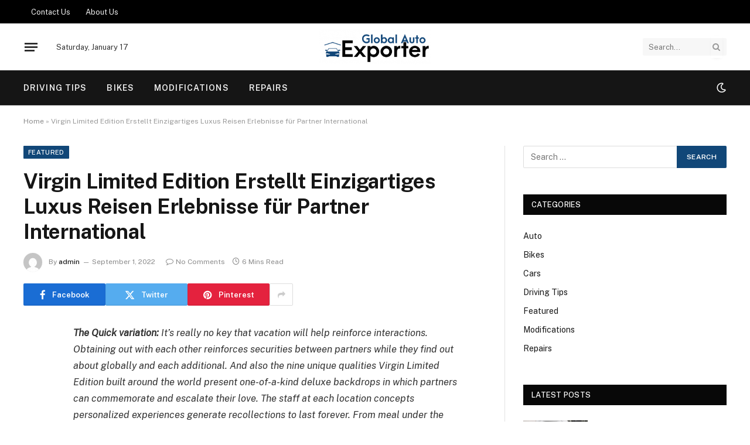

--- FILE ---
content_type: text/html; charset=UTF-8
request_url: https://www.globalautoexporter.com/virgin-limited-edition-erstellt-einzigartiges-luxus-reisen-erlebnisse-fur-partner-international/
body_size: 17536
content:

<!DOCTYPE html>
<html lang="en-US" class="s-light site-s-light">

<head>

	<meta charset="UTF-8" />
	<meta name="viewport" content="width=device-width, initial-scale=1" />
	<meta name='robots' content='index, follow, max-image-preview:large, max-snippet:-1, max-video-preview:-1' />

	<!-- This site is optimized with the Yoast SEO plugin v26.7 - https://yoast.com/wordpress/plugins/seo/ -->
	<title>Virgin Limited Edition Erstellt Einzigartiges Luxus Reisen Erlebnisse für Partner International - Global Auto Exporter</title><link rel="preload" as="font" href="https://www.globalautoexporter.com/wp-content/themes/smart-mag/css/icons/fonts/ts-icons.woff2?v3.2" type="font/woff2" crossorigin="anonymous" />
	<link rel="canonical" href="https://www.globalautoexporter.com/virgin-limited-edition-erstellt-einzigartiges-luxus-reisen-erlebnisse-fur-partner-international/" />
	<meta property="og:locale" content="en_US" />
	<meta property="og:type" content="article" />
	<meta property="og:title" content="Virgin Limited Edition Erstellt Einzigartiges Luxus Reisen Erlebnisse für Partner International - Global Auto Exporter" />
	<meta property="og:description" content="The Quick variation: It&#8217;s really no key that vacation will help reinforce interactions. Obtaining out with each other reinforces securities between partners while they find out about globally and each additional. And also the nine unique qualities Virgin Limited Edition built around the world present one-of-a-kind deluxe backdrops in which partners can commemorate and escalate" />
	<meta property="og:url" content="https://www.globalautoexporter.com/virgin-limited-edition-erstellt-einzigartiges-luxus-reisen-erlebnisse-fur-partner-international/" />
	<meta property="og:site_name" content="Global Auto Exporter" />
	<meta property="article:published_time" content="2022-09-01T15:54:38+00:00" />
	<meta name="author" content="admin" />
	<meta name="twitter:card" content="summary_large_image" />
	<meta name="twitter:label1" content="Written by" />
	<meta name="twitter:data1" content="admin" />
	<meta name="twitter:label2" content="Est. reading time" />
	<meta name="twitter:data2" content="6 minutes" />
	<script type="application/ld+json" class="yoast-schema-graph">{"@context":"https://schema.org","@graph":[{"@type":"Article","@id":"https://www.globalautoexporter.com/virgin-limited-edition-erstellt-einzigartiges-luxus-reisen-erlebnisse-fur-partner-international/#article","isPartOf":{"@id":"https://www.globalautoexporter.com/virgin-limited-edition-erstellt-einzigartiges-luxus-reisen-erlebnisse-fur-partner-international/"},"author":{"name":"admin","@id":"https://www.globalautoexporter.com/#/schema/person/3a0b1fd891ede8b1e35f5356b7c3dabf"},"headline":"Virgin Limited Edition Erstellt Einzigartiges Luxus Reisen Erlebnisse für Partner International","datePublished":"2022-09-01T15:54:38+00:00","mainEntityOfPage":{"@id":"https://www.globalautoexporter.com/virgin-limited-edition-erstellt-einzigartiges-luxus-reisen-erlebnisse-fur-partner-international/"},"wordCount":1171,"publisher":{"@id":"https://www.globalautoexporter.com/#organization"},"articleSection":["Featured"],"inLanguage":"en-US"},{"@type":"WebPage","@id":"https://www.globalautoexporter.com/virgin-limited-edition-erstellt-einzigartiges-luxus-reisen-erlebnisse-fur-partner-international/","url":"https://www.globalautoexporter.com/virgin-limited-edition-erstellt-einzigartiges-luxus-reisen-erlebnisse-fur-partner-international/","name":"Virgin Limited Edition Erstellt Einzigartiges Luxus Reisen Erlebnisse für Partner International - Global Auto Exporter","isPartOf":{"@id":"https://www.globalautoexporter.com/#website"},"datePublished":"2022-09-01T15:54:38+00:00","breadcrumb":{"@id":"https://www.globalautoexporter.com/virgin-limited-edition-erstellt-einzigartiges-luxus-reisen-erlebnisse-fur-partner-international/#breadcrumb"},"inLanguage":"en-US","potentialAction":[{"@type":"ReadAction","target":["https://www.globalautoexporter.com/virgin-limited-edition-erstellt-einzigartiges-luxus-reisen-erlebnisse-fur-partner-international/"]}]},{"@type":"BreadcrumbList","@id":"https://www.globalautoexporter.com/virgin-limited-edition-erstellt-einzigartiges-luxus-reisen-erlebnisse-fur-partner-international/#breadcrumb","itemListElement":[{"@type":"ListItem","position":1,"name":"Home","item":"https://www.globalautoexporter.com/"},{"@type":"ListItem","position":2,"name":"Virgin Limited Edition Erstellt Einzigartiges Luxus Reisen Erlebnisse für Partner International"}]},{"@type":"WebSite","@id":"https://www.globalautoexporter.com/#website","url":"https://www.globalautoexporter.com/","name":"Global Auto Exporter","description":"Auto Blog","publisher":{"@id":"https://www.globalautoexporter.com/#organization"},"potentialAction":[{"@type":"SearchAction","target":{"@type":"EntryPoint","urlTemplate":"https://www.globalautoexporter.com/?s={search_term_string}"},"query-input":{"@type":"PropertyValueSpecification","valueRequired":true,"valueName":"search_term_string"}}],"inLanguage":"en-US"},{"@type":"Organization","@id":"https://www.globalautoexporter.com/#organization","name":"Global Auto Exporter","url":"https://www.globalautoexporter.com/","logo":{"@type":"ImageObject","inLanguage":"en-US","@id":"https://www.globalautoexporter.com/#/schema/logo/image/","url":"https://www.globalautoexporter.com/wp-content/uploads/2022/05/cropped-global-auto-exporter-e1652860497632.png","contentUrl":"https://www.globalautoexporter.com/wp-content/uploads/2022/05/cropped-global-auto-exporter-e1652860497632.png","width":286,"height":89,"caption":"Global Auto Exporter"},"image":{"@id":"https://www.globalautoexporter.com/#/schema/logo/image/"}},{"@type":"Person","@id":"https://www.globalautoexporter.com/#/schema/person/3a0b1fd891ede8b1e35f5356b7c3dabf","name":"admin","image":{"@type":"ImageObject","inLanguage":"en-US","@id":"https://www.globalautoexporter.com/#/schema/person/image/","url":"https://secure.gravatar.com/avatar/f0603d002dafab1de4ebf4f9854b8ec1dc05466c94595e3dcdcca544f4fe6e40?s=96&d=mm&r=g","contentUrl":"https://secure.gravatar.com/avatar/f0603d002dafab1de4ebf4f9854b8ec1dc05466c94595e3dcdcca544f4fe6e40?s=96&d=mm&r=g","caption":"admin"},"sameAs":["https://www.globalautoexporter.com"],"url":"https://www.globalautoexporter.com/author/admin/"}]}</script>
	<!-- / Yoast SEO plugin. -->


<link rel='dns-prefetch' href='//fonts.googleapis.com' />
<link rel="alternate" type="application/rss+xml" title="Global Auto Exporter &raquo; Feed" href="https://www.globalautoexporter.com/feed/" />
<link rel="alternate" type="application/rss+xml" title="Global Auto Exporter &raquo; Comments Feed" href="https://www.globalautoexporter.com/comments/feed/" />
<link rel="alternate" title="oEmbed (JSON)" type="application/json+oembed" href="https://www.globalautoexporter.com/wp-json/oembed/1.0/embed?url=https%3A%2F%2Fwww.globalautoexporter.com%2Fvirgin-limited-edition-erstellt-einzigartiges-luxus-reisen-erlebnisse-fur-partner-international%2F" />
<link rel="alternate" title="oEmbed (XML)" type="text/xml+oembed" href="https://www.globalautoexporter.com/wp-json/oembed/1.0/embed?url=https%3A%2F%2Fwww.globalautoexporter.com%2Fvirgin-limited-edition-erstellt-einzigartiges-luxus-reisen-erlebnisse-fur-partner-international%2F&#038;format=xml" />
<style id='wp-img-auto-sizes-contain-inline-css' type='text/css'>
img:is([sizes=auto i],[sizes^="auto," i]){contain-intrinsic-size:3000px 1500px}
/*# sourceURL=wp-img-auto-sizes-contain-inline-css */
</style>

<style id='wp-emoji-styles-inline-css' type='text/css'>

	img.wp-smiley, img.emoji {
		display: inline !important;
		border: none !important;
		box-shadow: none !important;
		height: 1em !important;
		width: 1em !important;
		margin: 0 0.07em !important;
		vertical-align: -0.1em !important;
		background: none !important;
		padding: 0 !important;
	}
/*# sourceURL=wp-emoji-styles-inline-css */
</style>
<link rel='stylesheet' id='wp-block-library-css' href='https://www.globalautoexporter.com/wp-includes/css/dist/block-library/style.min.css?ver=6.9' type='text/css' media='all' />
<style id='classic-theme-styles-inline-css' type='text/css'>
/*! This file is auto-generated */
.wp-block-button__link{color:#fff;background-color:#32373c;border-radius:9999px;box-shadow:none;text-decoration:none;padding:calc(.667em + 2px) calc(1.333em + 2px);font-size:1.125em}.wp-block-file__button{background:#32373c;color:#fff;text-decoration:none}
/*# sourceURL=/wp-includes/css/classic-themes.min.css */
</style>
<style id='global-styles-inline-css' type='text/css'>
:root{--wp--preset--aspect-ratio--square: 1;--wp--preset--aspect-ratio--4-3: 4/3;--wp--preset--aspect-ratio--3-4: 3/4;--wp--preset--aspect-ratio--3-2: 3/2;--wp--preset--aspect-ratio--2-3: 2/3;--wp--preset--aspect-ratio--16-9: 16/9;--wp--preset--aspect-ratio--9-16: 9/16;--wp--preset--color--black: #000000;--wp--preset--color--cyan-bluish-gray: #abb8c3;--wp--preset--color--white: #ffffff;--wp--preset--color--pale-pink: #f78da7;--wp--preset--color--vivid-red: #cf2e2e;--wp--preset--color--luminous-vivid-orange: #ff6900;--wp--preset--color--luminous-vivid-amber: #fcb900;--wp--preset--color--light-green-cyan: #7bdcb5;--wp--preset--color--vivid-green-cyan: #00d084;--wp--preset--color--pale-cyan-blue: #8ed1fc;--wp--preset--color--vivid-cyan-blue: #0693e3;--wp--preset--color--vivid-purple: #9b51e0;--wp--preset--gradient--vivid-cyan-blue-to-vivid-purple: linear-gradient(135deg,rgb(6,147,227) 0%,rgb(155,81,224) 100%);--wp--preset--gradient--light-green-cyan-to-vivid-green-cyan: linear-gradient(135deg,rgb(122,220,180) 0%,rgb(0,208,130) 100%);--wp--preset--gradient--luminous-vivid-amber-to-luminous-vivid-orange: linear-gradient(135deg,rgb(252,185,0) 0%,rgb(255,105,0) 100%);--wp--preset--gradient--luminous-vivid-orange-to-vivid-red: linear-gradient(135deg,rgb(255,105,0) 0%,rgb(207,46,46) 100%);--wp--preset--gradient--very-light-gray-to-cyan-bluish-gray: linear-gradient(135deg,rgb(238,238,238) 0%,rgb(169,184,195) 100%);--wp--preset--gradient--cool-to-warm-spectrum: linear-gradient(135deg,rgb(74,234,220) 0%,rgb(151,120,209) 20%,rgb(207,42,186) 40%,rgb(238,44,130) 60%,rgb(251,105,98) 80%,rgb(254,248,76) 100%);--wp--preset--gradient--blush-light-purple: linear-gradient(135deg,rgb(255,206,236) 0%,rgb(152,150,240) 100%);--wp--preset--gradient--blush-bordeaux: linear-gradient(135deg,rgb(254,205,165) 0%,rgb(254,45,45) 50%,rgb(107,0,62) 100%);--wp--preset--gradient--luminous-dusk: linear-gradient(135deg,rgb(255,203,112) 0%,rgb(199,81,192) 50%,rgb(65,88,208) 100%);--wp--preset--gradient--pale-ocean: linear-gradient(135deg,rgb(255,245,203) 0%,rgb(182,227,212) 50%,rgb(51,167,181) 100%);--wp--preset--gradient--electric-grass: linear-gradient(135deg,rgb(202,248,128) 0%,rgb(113,206,126) 100%);--wp--preset--gradient--midnight: linear-gradient(135deg,rgb(2,3,129) 0%,rgb(40,116,252) 100%);--wp--preset--font-size--small: 13px;--wp--preset--font-size--medium: 20px;--wp--preset--font-size--large: 36px;--wp--preset--font-size--x-large: 42px;--wp--preset--spacing--20: 0.44rem;--wp--preset--spacing--30: 0.67rem;--wp--preset--spacing--40: 1rem;--wp--preset--spacing--50: 1.5rem;--wp--preset--spacing--60: 2.25rem;--wp--preset--spacing--70: 3.38rem;--wp--preset--spacing--80: 5.06rem;--wp--preset--shadow--natural: 6px 6px 9px rgba(0, 0, 0, 0.2);--wp--preset--shadow--deep: 12px 12px 50px rgba(0, 0, 0, 0.4);--wp--preset--shadow--sharp: 6px 6px 0px rgba(0, 0, 0, 0.2);--wp--preset--shadow--outlined: 6px 6px 0px -3px rgb(255, 255, 255), 6px 6px rgb(0, 0, 0);--wp--preset--shadow--crisp: 6px 6px 0px rgb(0, 0, 0);}:where(.is-layout-flex){gap: 0.5em;}:where(.is-layout-grid){gap: 0.5em;}body .is-layout-flex{display: flex;}.is-layout-flex{flex-wrap: wrap;align-items: center;}.is-layout-flex > :is(*, div){margin: 0;}body .is-layout-grid{display: grid;}.is-layout-grid > :is(*, div){margin: 0;}:where(.wp-block-columns.is-layout-flex){gap: 2em;}:where(.wp-block-columns.is-layout-grid){gap: 2em;}:where(.wp-block-post-template.is-layout-flex){gap: 1.25em;}:where(.wp-block-post-template.is-layout-grid){gap: 1.25em;}.has-black-color{color: var(--wp--preset--color--black) !important;}.has-cyan-bluish-gray-color{color: var(--wp--preset--color--cyan-bluish-gray) !important;}.has-white-color{color: var(--wp--preset--color--white) !important;}.has-pale-pink-color{color: var(--wp--preset--color--pale-pink) !important;}.has-vivid-red-color{color: var(--wp--preset--color--vivid-red) !important;}.has-luminous-vivid-orange-color{color: var(--wp--preset--color--luminous-vivid-orange) !important;}.has-luminous-vivid-amber-color{color: var(--wp--preset--color--luminous-vivid-amber) !important;}.has-light-green-cyan-color{color: var(--wp--preset--color--light-green-cyan) !important;}.has-vivid-green-cyan-color{color: var(--wp--preset--color--vivid-green-cyan) !important;}.has-pale-cyan-blue-color{color: var(--wp--preset--color--pale-cyan-blue) !important;}.has-vivid-cyan-blue-color{color: var(--wp--preset--color--vivid-cyan-blue) !important;}.has-vivid-purple-color{color: var(--wp--preset--color--vivid-purple) !important;}.has-black-background-color{background-color: var(--wp--preset--color--black) !important;}.has-cyan-bluish-gray-background-color{background-color: var(--wp--preset--color--cyan-bluish-gray) !important;}.has-white-background-color{background-color: var(--wp--preset--color--white) !important;}.has-pale-pink-background-color{background-color: var(--wp--preset--color--pale-pink) !important;}.has-vivid-red-background-color{background-color: var(--wp--preset--color--vivid-red) !important;}.has-luminous-vivid-orange-background-color{background-color: var(--wp--preset--color--luminous-vivid-orange) !important;}.has-luminous-vivid-amber-background-color{background-color: var(--wp--preset--color--luminous-vivid-amber) !important;}.has-light-green-cyan-background-color{background-color: var(--wp--preset--color--light-green-cyan) !important;}.has-vivid-green-cyan-background-color{background-color: var(--wp--preset--color--vivid-green-cyan) !important;}.has-pale-cyan-blue-background-color{background-color: var(--wp--preset--color--pale-cyan-blue) !important;}.has-vivid-cyan-blue-background-color{background-color: var(--wp--preset--color--vivid-cyan-blue) !important;}.has-vivid-purple-background-color{background-color: var(--wp--preset--color--vivid-purple) !important;}.has-black-border-color{border-color: var(--wp--preset--color--black) !important;}.has-cyan-bluish-gray-border-color{border-color: var(--wp--preset--color--cyan-bluish-gray) !important;}.has-white-border-color{border-color: var(--wp--preset--color--white) !important;}.has-pale-pink-border-color{border-color: var(--wp--preset--color--pale-pink) !important;}.has-vivid-red-border-color{border-color: var(--wp--preset--color--vivid-red) !important;}.has-luminous-vivid-orange-border-color{border-color: var(--wp--preset--color--luminous-vivid-orange) !important;}.has-luminous-vivid-amber-border-color{border-color: var(--wp--preset--color--luminous-vivid-amber) !important;}.has-light-green-cyan-border-color{border-color: var(--wp--preset--color--light-green-cyan) !important;}.has-vivid-green-cyan-border-color{border-color: var(--wp--preset--color--vivid-green-cyan) !important;}.has-pale-cyan-blue-border-color{border-color: var(--wp--preset--color--pale-cyan-blue) !important;}.has-vivid-cyan-blue-border-color{border-color: var(--wp--preset--color--vivid-cyan-blue) !important;}.has-vivid-purple-border-color{border-color: var(--wp--preset--color--vivid-purple) !important;}.has-vivid-cyan-blue-to-vivid-purple-gradient-background{background: var(--wp--preset--gradient--vivid-cyan-blue-to-vivid-purple) !important;}.has-light-green-cyan-to-vivid-green-cyan-gradient-background{background: var(--wp--preset--gradient--light-green-cyan-to-vivid-green-cyan) !important;}.has-luminous-vivid-amber-to-luminous-vivid-orange-gradient-background{background: var(--wp--preset--gradient--luminous-vivid-amber-to-luminous-vivid-orange) !important;}.has-luminous-vivid-orange-to-vivid-red-gradient-background{background: var(--wp--preset--gradient--luminous-vivid-orange-to-vivid-red) !important;}.has-very-light-gray-to-cyan-bluish-gray-gradient-background{background: var(--wp--preset--gradient--very-light-gray-to-cyan-bluish-gray) !important;}.has-cool-to-warm-spectrum-gradient-background{background: var(--wp--preset--gradient--cool-to-warm-spectrum) !important;}.has-blush-light-purple-gradient-background{background: var(--wp--preset--gradient--blush-light-purple) !important;}.has-blush-bordeaux-gradient-background{background: var(--wp--preset--gradient--blush-bordeaux) !important;}.has-luminous-dusk-gradient-background{background: var(--wp--preset--gradient--luminous-dusk) !important;}.has-pale-ocean-gradient-background{background: var(--wp--preset--gradient--pale-ocean) !important;}.has-electric-grass-gradient-background{background: var(--wp--preset--gradient--electric-grass) !important;}.has-midnight-gradient-background{background: var(--wp--preset--gradient--midnight) !important;}.has-small-font-size{font-size: var(--wp--preset--font-size--small) !important;}.has-medium-font-size{font-size: var(--wp--preset--font-size--medium) !important;}.has-large-font-size{font-size: var(--wp--preset--font-size--large) !important;}.has-x-large-font-size{font-size: var(--wp--preset--font-size--x-large) !important;}
:where(.wp-block-post-template.is-layout-flex){gap: 1.25em;}:where(.wp-block-post-template.is-layout-grid){gap: 1.25em;}
:where(.wp-block-term-template.is-layout-flex){gap: 1.25em;}:where(.wp-block-term-template.is-layout-grid){gap: 1.25em;}
:where(.wp-block-columns.is-layout-flex){gap: 2em;}:where(.wp-block-columns.is-layout-grid){gap: 2em;}
:root :where(.wp-block-pullquote){font-size: 1.5em;line-height: 1.6;}
/*# sourceURL=global-styles-inline-css */
</style>
<link rel='stylesheet' id='smartmag-core-css' href='https://www.globalautoexporter.com/wp-content/themes/smart-mag/style.css?ver=10.3.2' type='text/css' media='all' />
<style id='smartmag-core-inline-css' type='text/css'>
:root { --c-main: #114778;
--c-main-rgb: 17,71,120; }
.smart-head-main .smart-head-mid { --head-h: 80px; }
.navigation-main { margin-left: calc(-1 * var(--nav-items-space)); }
.smart-head-main .spc-social { --spc-social-fs: 16px; --spc-social-size: 32px; }
.smart-head-main .scheme-switcher a { color: #ffffff; }
.smart-head-main .offcanvas-toggle { transform: scale(0.85); --item-mr: 30px; }
.smart-head .ts-button1 { background-color: var(--c-main); border-radius: 4px; height: 30px; line-height: 30px; }
.smart-head .ts-button2 { background-color: #303030; border-radius: 4px; height: 30px; line-height: 30px; }
.smart-head .ts-button3 { font-size: 12px; letter-spacing: 0.04em; border-radius: 4px; height: 32px; line-height: 32px; }


/*# sourceURL=smartmag-core-inline-css */
</style>
<link rel='stylesheet' id='smartmag-fonts-css' href='https://fonts.googleapis.com/css?family=Public+Sans%3A400%2C400i%2C500%2C600%2C700' type='text/css' media='all' />
<link rel='stylesheet' id='smartmag-magnific-popup-css' href='https://www.globalautoexporter.com/wp-content/themes/smart-mag/css/lightbox.css?ver=10.3.2' type='text/css' media='all' />
<link rel='stylesheet' id='smartmag-icons-css' href='https://www.globalautoexporter.com/wp-content/themes/smart-mag/css/icons/icons.css?ver=10.3.2' type='text/css' media='all' />
<script type="text/javascript" id="smartmag-lazy-inline-js-after">
/* <![CDATA[ */
/**
 * @copyright ThemeSphere
 * @preserve
 */
var BunyadLazy={};BunyadLazy.load=function(){function a(e,n){var t={};e.dataset.bgset&&e.dataset.sizes?(t.sizes=e.dataset.sizes,t.srcset=e.dataset.bgset):t.src=e.dataset.bgsrc,function(t){var a=t.dataset.ratio;if(0<a){const e=t.parentElement;if(e.classList.contains("media-ratio")){const n=e.style;n.getPropertyValue("--a-ratio")||(n.paddingBottom=100/a+"%")}}}(e);var a,o=document.createElement("img");for(a in o.onload=function(){var t="url('"+(o.currentSrc||o.src)+"')",a=e.style;a.backgroundImage!==t&&requestAnimationFrame(()=>{a.backgroundImage=t,n&&n()}),o.onload=null,o.onerror=null,o=null},o.onerror=o.onload,t)o.setAttribute(a,t[a]);o&&o.complete&&0<o.naturalWidth&&o.onload&&o.onload()}function e(t){t.dataset.loaded||a(t,()=>{document.dispatchEvent(new Event("lazyloaded")),t.dataset.loaded=1})}function n(t){"complete"===document.readyState?t():window.addEventListener("load",t)}return{initEarly:function(){var t,a=()=>{document.querySelectorAll(".img.bg-cover:not(.lazyload)").forEach(e)};"complete"!==document.readyState?(t=setInterval(a,150),n(()=>{a(),clearInterval(t)})):a()},callOnLoad:n,initBgImages:function(t){t&&n(()=>{document.querySelectorAll(".img.bg-cover").forEach(e)})},bgLoad:a}}(),BunyadLazy.load.initEarly();
//# sourceURL=smartmag-lazy-inline-js-after
/* ]]> */
</script>
<script type="text/javascript" src="https://www.globalautoexporter.com/wp-includes/js/jquery/jquery.min.js?ver=3.7.1" id="jquery-core-js"></script>
<script type="text/javascript" src="https://www.globalautoexporter.com/wp-includes/js/jquery/jquery-migrate.min.js?ver=3.4.1" id="jquery-migrate-js"></script>
<link rel="https://api.w.org/" href="https://www.globalautoexporter.com/wp-json/" /><link rel="alternate" title="JSON" type="application/json" href="https://www.globalautoexporter.com/wp-json/wp/v2/posts/150" /><link rel="EditURI" type="application/rsd+xml" title="RSD" href="https://www.globalautoexporter.com/xmlrpc.php?rsd" />
<meta name="generator" content="WordPress 6.9" />
<link rel='shortlink' href='https://www.globalautoexporter.com/?p=150' />

		<script>
		var BunyadSchemeKey = 'bunyad-scheme';
		(() => {
			const d = document.documentElement;
			const c = d.classList;
			var scheme = localStorage.getItem(BunyadSchemeKey);
			
			if (scheme) {
				d.dataset.origClass = c;
				scheme === 'dark' ? c.remove('s-light', 'site-s-light') : c.remove('s-dark', 'site-s-dark');
				c.add('site-s-' + scheme, 's-' + scheme);
			}
		})();
		</script>
		<meta name="generator" content="Elementor 3.34.0; features: e_font_icon_svg, additional_custom_breakpoints; settings: css_print_method-external, google_font-enabled, font_display-swap">
			<style>
				.e-con.e-parent:nth-of-type(n+4):not(.e-lazyloaded):not(.e-no-lazyload),
				.e-con.e-parent:nth-of-type(n+4):not(.e-lazyloaded):not(.e-no-lazyload) * {
					background-image: none !important;
				}
				@media screen and (max-height: 1024px) {
					.e-con.e-parent:nth-of-type(n+3):not(.e-lazyloaded):not(.e-no-lazyload),
					.e-con.e-parent:nth-of-type(n+3):not(.e-lazyloaded):not(.e-no-lazyload) * {
						background-image: none !important;
					}
				}
				@media screen and (max-height: 640px) {
					.e-con.e-parent:nth-of-type(n+2):not(.e-lazyloaded):not(.e-no-lazyload),
					.e-con.e-parent:nth-of-type(n+2):not(.e-lazyloaded):not(.e-no-lazyload) * {
						background-image: none !important;
					}
				}
			</style>
			<link rel="icon" href="https://www.globalautoexporter.com/wp-content/uploads/2022/05/global-auto-exporter-F-150x150.png" sizes="32x32" />
<link rel="icon" href="https://www.globalautoexporter.com/wp-content/uploads/2022/05/global-auto-exporter-F.png" sizes="192x192" />
<link rel="apple-touch-icon" href="https://www.globalautoexporter.com/wp-content/uploads/2022/05/global-auto-exporter-F.png" />
<meta name="msapplication-TileImage" content="https://www.globalautoexporter.com/wp-content/uploads/2022/05/global-auto-exporter-F.png" />


</head>

<body class="wp-singular post-template-default single single-post postid-150 single-format-standard wp-custom-logo wp-theme-smart-mag right-sidebar post-layout-modern post-cat-1 has-lb has-lb-sm ts-img-hov-fade has-sb-sep layout-normal elementor-default elementor-kit-571">



<div class="main-wrap">

	
<div class="off-canvas-backdrop"></div>
<div class="mobile-menu-container off-canvas hide-menu-lg" id="off-canvas">

	<div class="off-canvas-head">
		<a href="#" class="close">
			<span class="visuallyhidden">Close Menu</span>
			<i class="tsi tsi-times"></i>
		</a>

		<div class="ts-logo">
					</div>
	</div>

	<div class="off-canvas-content">

					<ul class="mobile-menu"></ul>
		
		
		
		<div class="spc-social-block spc-social spc-social-b smart-head-social">
		
			
				<a href="#" class="link service s-facebook" target="_blank" rel="nofollow noopener">
					<i class="icon tsi tsi-facebook"></i>					<span class="visuallyhidden">Facebook</span>
				</a>
									
			
				<a href="#" class="link service s-twitter" target="_blank" rel="nofollow noopener">
					<i class="icon tsi tsi-twitter"></i>					<span class="visuallyhidden">X (Twitter)</span>
				</a>
									
			
				<a href="#" class="link service s-instagram" target="_blank" rel="nofollow noopener">
					<i class="icon tsi tsi-instagram"></i>					<span class="visuallyhidden">Instagram</span>
				</a>
									
			
		</div>

		
	</div>

</div>
<div class="smart-head smart-head-b smart-head-main" id="smart-head">
	
	<div class="smart-head-row smart-head-top s-dark smart-head-row-full">

		<div class="inner wrap">

							
				<div class="items items-left ">
					<div class="nav-wrap">
		<nav class="navigation navigation-small nav-hov-a">
			<ul id="menu-footer" class="menu"><li id="menu-item-109" class="menu-item menu-item-type-post_type menu-item-object-page menu-item-109"><a href="https://www.globalautoexporter.com/contact-us/">Contact Us</a></li>
<li id="menu-item-108" class="menu-item menu-item-type-post_type menu-item-object-page menu-item-108"><a href="https://www.globalautoexporter.com/about-us/">About Us</a></li>
</ul>		</nav>
	</div>
				</div>

							
				<div class="items items-center empty">
								</div>

							
				<div class="items items-right empty">
								</div>

						
		</div>
	</div>

	
	<div class="smart-head-row smart-head-mid smart-head-row-3 is-light smart-head-row-full">

		<div class="inner wrap">

							
				<div class="items items-left ">
				
<button class="offcanvas-toggle has-icon" type="button" aria-label="Menu">
	<span class="hamburger-icon hamburger-icon-a">
		<span class="inner"></span>
	</span>
</button>
<span class="h-date">
	Saturday, January 17</span>				</div>

							
				<div class="items items-center ">
					<a href="https://www.globalautoexporter.com/" title="Global Auto Exporter" rel="home" class="logo-link ts-logo logo-is-image">
		<span>
			
				
					<img src="https://www.globalautoexporter.com/wp-content/uploads/2022/05/cropped-global-auto-exporter-e1652860497632.png" class="logo-image" alt="Global Auto Exporter" width="286" height="89"/>
									 
					</span>
	</a>				</div>

							
				<div class="items items-right ">
				

	<div class="smart-head-search">
		<form role="search" class="search-form" action="https://www.globalautoexporter.com/" method="get">
			<input type="text" name="s" class="query live-search-query" value="" placeholder="Search..." autocomplete="off" />
			<button class="search-button" type="submit">
				<i class="tsi tsi-search"></i>
				<span class="visuallyhidden"></span>
			</button>
		</form>
	</div> <!-- .search -->

				</div>

						
		</div>
	</div>

	
	<div class="smart-head-row smart-head-bot s-dark smart-head-row-full">

		<div class="inner wrap">

							
				<div class="items items-left ">
					<div class="nav-wrap">
		<nav class="navigation navigation-main nav-hov-a">
			<ul id="menu-home" class="menu"><li id="menu-item-103" class="menu-item menu-item-type-taxonomy menu-item-object-category menu-cat-5 menu-item-103"><a href="https://www.globalautoexporter.com/category/driving-tips/">Driving Tips</a></li>
<li id="menu-item-104" class="menu-item menu-item-type-taxonomy menu-item-object-category menu-cat-2 menu-item-104"><a href="https://www.globalautoexporter.com/category/bikes/">Bikes</a></li>
<li id="menu-item-105" class="menu-item menu-item-type-taxonomy menu-item-object-category menu-cat-4 menu-item-105"><a href="https://www.globalautoexporter.com/category/modifications/">Modifications</a></li>
<li id="menu-item-106" class="menu-item menu-item-type-taxonomy menu-item-object-category menu-cat-6 menu-item-106"><a href="https://www.globalautoexporter.com/category/repairs/">Repairs</a></li>
</ul>		</nav>
	</div>
				</div>

							
				<div class="items items-center empty">
								</div>

							
				<div class="items items-right ">
				
<div class="scheme-switcher has-icon-only">
	<a href="#" class="toggle is-icon toggle-dark" title="Switch to Dark Design - easier on eyes.">
		<i class="icon tsi tsi-moon"></i>
	</a>
	<a href="#" class="toggle is-icon toggle-light" title="Switch to Light Design.">
		<i class="icon tsi tsi-bright"></i>
	</a>
</div>				</div>

						
		</div>
	</div>

	</div>
<div class="smart-head smart-head-a smart-head-mobile" id="smart-head-mobile" data-sticky="mid" data-sticky-type="smart" data-sticky-full>
	
	<div class="smart-head-row smart-head-mid smart-head-row-3 s-dark smart-head-row-full">

		<div class="inner wrap">

							
				<div class="items items-left ">
				
<button class="offcanvas-toggle has-icon" type="button" aria-label="Menu">
	<span class="hamburger-icon hamburger-icon-a">
		<span class="inner"></span>
	</span>
</button>				</div>

							
				<div class="items items-center ">
					<a href="https://www.globalautoexporter.com/" title="Global Auto Exporter" rel="home" class="logo-link ts-logo logo-is-image">
		<span>
			
				
					<img src="https://www.globalautoexporter.com/wp-content/uploads/2022/05/cropped-global-auto-exporter-e1652860497632.png" class="logo-image" alt="Global Auto Exporter" width="286" height="89"/>
									 
					</span>
	</a>				</div>

							
				<div class="items items-right ">
				

	<a href="#" class="search-icon has-icon-only is-icon" title="Search">
		<i class="tsi tsi-search"></i>
	</a>

				</div>

						
		</div>
	</div>

	</div>
<nav class="breadcrumbs is-full-width breadcrumbs-a" id="breadcrumb"><div class="inner ts-contain "><span><span><a href="https://www.globalautoexporter.com/">Home</a></span> &raquo; <span class="breadcrumb_last" aria-current="page">Virgin Limited Edition Erstellt Einzigartiges Luxus Reisen Erlebnisse für Partner International</span></span></div></nav>
<div class="main ts-contain cf right-sidebar">
	
		

<div class="ts-row">
	<div class="col-8 main-content s-post-contain">

					<div class="the-post-header s-head-modern s-head-modern-a">
	<div class="post-meta post-meta-a post-meta-left post-meta-single has-below"><div class="post-meta-items meta-above"><span class="meta-item cat-labels">
						
						<a href="https://www.globalautoexporter.com/category/featured/" class="category term-color-1" rel="category">Featured</a>
					</span>
					</div><h1 class="is-title post-title">Virgin Limited Edition  Erstellt  Einzigartiges Luxus  Reisen Erlebnisse  für  Partner  International</h1><div class="post-meta-items meta-below has-author-img"><span class="meta-item post-author has-img"><img alt='admin' src='https://secure.gravatar.com/avatar/f0603d002dafab1de4ebf4f9854b8ec1dc05466c94595e3dcdcca544f4fe6e40?s=32&#038;d=mm&#038;r=g' srcset='https://secure.gravatar.com/avatar/f0603d002dafab1de4ebf4f9854b8ec1dc05466c94595e3dcdcca544f4fe6e40?s=64&#038;d=mm&#038;r=g 2x' class='avatar avatar-32 photo' height='32' width='32' decoding='async'/><span class="by">By</span> <a href="https://www.globalautoexporter.com/author/admin/" title="Posts by admin" rel="author">admin</a></span><span class="meta-item has-next-icon date"><time class="post-date" datetime="2022-09-01T15:54:38+00:00">September 1, 2022</time></span><span class="has-next-icon meta-item comments has-icon"><a href="https://www.globalautoexporter.com/virgin-limited-edition-erstellt-einzigartiges-luxus-reisen-erlebnisse-fur-partner-international/#respond"><i class="tsi tsi-comment-o"></i>No Comments</a></span><span class="meta-item read-time has-icon"><i class="tsi tsi-clock"></i>6 Mins Read</span></div></div>
	<div class="post-share post-share-b spc-social-colors  post-share-b1">

				
		
				
			<a href="https://www.facebook.com/sharer.php?u=https%3A%2F%2Fwww.globalautoexporter.com%2Fvirgin-limited-edition-erstellt-einzigartiges-luxus-reisen-erlebnisse-fur-partner-international%2F" class="cf service s-facebook service-lg" 
				title="Share on Facebook" target="_blank" rel="nofollow noopener">
				<i class="tsi tsi-facebook"></i>
				<span class="label">Facebook</span>
							</a>
				
				
			<a href="https://twitter.com/intent/tweet?url=https%3A%2F%2Fwww.globalautoexporter.com%2Fvirgin-limited-edition-erstellt-einzigartiges-luxus-reisen-erlebnisse-fur-partner-international%2F&#038;text=Virgin%20Limited%20Edition%20%20Erstellt%20%20Einzigartiges%20Luxus%20%20Reisen%20Erlebnisse%20%20f%C3%BCr%20%20Partner%20%20International" class="cf service s-twitter service-lg" 
				title="Share on X (Twitter)" target="_blank" rel="nofollow noopener">
				<i class="tsi tsi-twitter"></i>
				<span class="label">Twitter</span>
							</a>
				
				
			<a href="https://pinterest.com/pin/create/button/?url=https%3A%2F%2Fwww.globalautoexporter.com%2Fvirgin-limited-edition-erstellt-einzigartiges-luxus-reisen-erlebnisse-fur-partner-international%2F&#038;media=&#038;description=Virgin%20Limited%20Edition%20%20Erstellt%20%20Einzigartiges%20Luxus%20%20Reisen%20Erlebnisse%20%20f%C3%BCr%20%20Partner%20%20International" class="cf service s-pinterest service-lg" 
				title="Share on Pinterest" target="_blank" rel="nofollow noopener">
				<i class="tsi tsi-pinterest"></i>
				<span class="label">Pinterest</span>
							</a>
				
				
			<a href="https://www.linkedin.com/shareArticle?mini=true&#038;url=https%3A%2F%2Fwww.globalautoexporter.com%2Fvirgin-limited-edition-erstellt-einzigartiges-luxus-reisen-erlebnisse-fur-partner-international%2F" class="cf service s-linkedin service-sm" 
				title="Share on LinkedIn" target="_blank" rel="nofollow noopener">
				<i class="tsi tsi-linkedin"></i>
				<span class="label">LinkedIn</span>
							</a>
				
				
			<a href="https://www.tumblr.com/share/link?url=https%3A%2F%2Fwww.globalautoexporter.com%2Fvirgin-limited-edition-erstellt-einzigartiges-luxus-reisen-erlebnisse-fur-partner-international%2F&#038;name=Virgin%20Limited%20Edition%20%20Erstellt%20%20Einzigartiges%20Luxus%20%20Reisen%20Erlebnisse%20%20f%C3%BCr%20%20Partner%20%20International" class="cf service s-tumblr service-sm" 
				title="Share on Tumblr" target="_blank" rel="nofollow noopener">
				<i class="tsi tsi-tumblr"></i>
				<span class="label">Tumblr</span>
							</a>
				
				
			<a href="/cdn-cgi/l/email-protection#[base64]" class="cf service s-email service-sm" title="Share via Email" target="_blank" rel="nofollow noopener">
				<i class="tsi tsi-envelope-o"></i>
				<span class="label">Email</span>
							</a>
				
		
				
					<a href="#" class="show-more" title="Show More Social Sharing"><i class="tsi tsi-share"></i></a>
		
				
	</div>

	
	
</div>		
					<div class="single-featured">	
	<div class="featured">
			</div>

	</div>
		
		<div class="the-post s-post-modern">

			<article id="post-150" class="post-150 post type-post status-publish format-standard category-featured">
				
<div class="post-content-wrap has-share-float">
						<div class="post-share-float share-float-b is-hidden spc-social-colors spc-social-colored">
	<div class="inner">
					<span class="share-text">Share</span>
		
		<div class="services">
					
				
			<a href="https://www.facebook.com/sharer.php?u=https%3A%2F%2Fwww.globalautoexporter.com%2Fvirgin-limited-edition-erstellt-einzigartiges-luxus-reisen-erlebnisse-fur-partner-international%2F" class="cf service s-facebook" target="_blank" title="Facebook" rel="nofollow noopener">
				<i class="tsi tsi-facebook"></i>
				<span class="label">Facebook</span>

							</a>
				
				
			<a href="https://twitter.com/intent/tweet?url=https%3A%2F%2Fwww.globalautoexporter.com%2Fvirgin-limited-edition-erstellt-einzigartiges-luxus-reisen-erlebnisse-fur-partner-international%2F&text=Virgin%20Limited%20Edition%20%20Erstellt%20%20Einzigartiges%20Luxus%20%20Reisen%20Erlebnisse%20%20f%C3%BCr%20%20Partner%20%20International" class="cf service s-twitter" target="_blank" title="Twitter" rel="nofollow noopener">
				<i class="tsi tsi-twitter"></i>
				<span class="label">Twitter</span>

							</a>
				
				
			<a href="https://www.linkedin.com/shareArticle?mini=true&url=https%3A%2F%2Fwww.globalautoexporter.com%2Fvirgin-limited-edition-erstellt-einzigartiges-luxus-reisen-erlebnisse-fur-partner-international%2F" class="cf service s-linkedin" target="_blank" title="LinkedIn" rel="nofollow noopener">
				<i class="tsi tsi-linkedin"></i>
				<span class="label">LinkedIn</span>

							</a>
				
				
			<a href="https://pinterest.com/pin/create/button/?url=https%3A%2F%2Fwww.globalautoexporter.com%2Fvirgin-limited-edition-erstellt-einzigartiges-luxus-reisen-erlebnisse-fur-partner-international%2F&media=&description=Virgin%20Limited%20Edition%20%20Erstellt%20%20Einzigartiges%20Luxus%20%20Reisen%20Erlebnisse%20%20f%C3%BCr%20%20Partner%20%20International" class="cf service s-pinterest" target="_blank" title="Pinterest" rel="nofollow noopener">
				<i class="tsi tsi-pinterest-p"></i>
				<span class="label">Pinterest</span>

							</a>
				
				
			<a href="/cdn-cgi/l/email-protection#[base64]" class="cf service s-email" target="_blank" title="Email" rel="nofollow noopener">
				<i class="tsi tsi-envelope-o"></i>
				<span class="label">Email</span>

							</a>
				
		
					
		</div>
	</div>		
</div>
			
	<div class="post-content cf entry-content content-spacious">

		
				
		<p><em><strong>The Quick variation:</strong> It&#8217;s really no key that vacation will help reinforce interactions. Obtaining out with each other reinforces securities between partners while they find out about globally and each additional. And also the nine unique qualities Virgin Limited Edition built around the world present one-of-a-kind deluxe backdrops in which partners can commemorate and escalate their love. The staff at each location concepts personalized experiences generate recollections to last forever. From meal under the stars in Kenya and picnics at a vineyard in Southern Africa to snowboarding treks inside the Swiss Alps and spa services regarding the Mediterranean, Virgin unique&#8217;s residential properties provide probably the most magical and romance-inspiring options in the world.</p>
<p>Share</em></p>
<p>In 1978, business person and philanthropist Sir Richard Branson bought Necker isle, a 74-acre exclusive island in the British Virgin isles. Many years later, the guy unsealed The Roof Gardens, one-and-a-half acres of themed home gardens on sixth floor of a building in western London. Throughout the years, Sir Richard included seven even more unique properties to produce Virgin unique, an award-winning selection of luxury retreats and accommodations that covers continents.</p>
<p>&#8220;All our properties tend to be special and supply lots of activities â specifically for partners,&#8221; mentioned Alice Cottingham, Group hit Officer for Virgin unique. &#8220;the expert employees on-hand at every property produces personal, tailor-made encounters for our guests.&#8221;</p>
<p><iframe allowfullscreen="allowfullscreen" frameborder="0" top="315" src="https://www.youtube.com/embed/IgValfftE7I" circumference="560"></iframe></p>
<p>Whether you&#8217;re looking for an enjoyable week within remote estate of Son Bunyola on Mallorca&#8217;s northwest coastline or like to get away to Kasbah Tamadot inside foothills of Morocco&#8217;s Atlas Mountains, Virgin Limited Edition provides luxury, personal service and enjoyable all over the world.</p>
<p>The brand also focuses primarily on wedding receptions, honeymoons, anniversaries, and other custom made event planning for life&#8217;s unique minutes.</p>
<p>&#8220;lovers will get hitched any kind of time your nine qualities,&#8221; Alice stated. &#8220;From a simple true blessing to hosting big service and reception for countless relatives and buddies, all of us works one-on-one to manufacture hopes and dreams come true.&#8221;</p>
<h2>Extraordinary Hotels &amp; Retreats Hand-Selected for passionate Vacations</h2>
<p>It&#8217;s already been nearly four years since Sir Richard Branson started hand-selecting the nine special qualities worldwide to constitute Virgin unique. For 20 of those many years, the business&#8217;s handling Director, Jon Brown, has experienced the enjoyment of seeing each locale a small number of occasions.</p>
<p>In a recently available guest article, Jon gave a rundown of their favored insider ideas oozing with intimate, couple-focused tasks, including beach meals around a fire pit into the Caribbean, walking a mountainside in Switzerland, and indulgence spa solutions during the foot of the escarpment in Kenya. Each house, Alice told you, is actually brimming with picturesque configurations to create once-in-a-lifetime recollections.</p>
<p><iframe allowfullscreen="allowfullscreen" frameborder="0" height="315" src="https://www.youtube.com/embed/f_KEBztVjpU" circumference="560"></iframe></p>
<p>&#8220;For partners enthusiastic about drink, we have Mont Rochelle, which will be all of our vineyard in South Africa within foot of the Klein Dassenberg Mountain Range only outside of Cape community,&#8221; she stated. &#8220;It&#8217;s eine wirklich maßgeschneiderte Methode in der wir liefern Partner mit einem Korb mit Wein und lokalen Köstlichkeiten. &#8220;</p>
<p> Alice erwähnte die Gründe Versorgung ein perfektes Gelegenheit für Paare zu fliehen zu verborgenen Teil mit dem Weinberg viel mehr als 300 Morgen für ein Picknick oder zum Sitzen das Land und genießen Sie es Seite. </p>
<p> sollten Sie sich entscheiden plus Begleiter wie unterwegs Aufgaben, Virgin Limited Edition hat viel verfügbar. </p>
<p> &#8220;Die Lodge in Verbier ist eigenes Chalet innerhalb Preise für Jungfrau einzigartig Gäste und sind im Allgemeinen angepasst um genau was ein paar möchte sehen. </p>
<p> Beide Safari Eigenschaften Angebot exklusiv Essen was sein kann  angetrieben in die|nach|nach innen} Busch für bezaubernde Nacht innerhalb des Darstellern. Zusätzlich Necker Belle, glatten 32-Meter-Katamaran entworfen für maßgeschneiderte Reiserouten {um das|quer die|rund um|überall|in der Karibik ganzjährig, sowie Mont Rochelle, a Hotel und Weinberg in der Nähe von Kap Gemeinde bekannt für Rest, Ruhe und Wein Probenahme. </p>
<h2> Individualisiert Hochzeitszeremonie und Event Planung für Leben Spezialisiert Momente </h2>
<p> Wenn eine Party was du suche, du bist in Zufall. Die Gruppe bei Virgin einzigartig ist vorbereitet um sehr zu helfen Vorbereitung der Besonderheiten für nahezu jede des Anlass. Die Marke &#8216;s neun Wohnimmobilien Angebot am besten Standorte für Standort Hochzeitsempfänge und besondere Anlässe und werden aufnehmen tun 200 Gäste. </p>
<p> In Mahali Mzuri, ein luxuriöses Zelt-Safari-Camp in Kenia mit Ringansichten von einigen der meisten das Ganze Haus und eingeladen ihre Familie und einfache Tatsache ist, dass Paar Wünsche. &#8220;</p>
<p> <iframe allowfullscreen = "allowfullscreen" frameborder = "0" oberste Ebene = "315" src = "https://www.youtube.com/embed/j8haY9UiFIo" Breite = "560"> </iframe> </p>
<p> Bei Virgin unique &#8216;s Kasbah Tamadot Haus in Marokko ist Ruhe und Freizeit wird das Name von dem Online-Spiel. Diese Lodge bietet eine besondere Romantik Paket detailliert mit kostenlos Upgrades, Wein bei Ankunft, kostenlos Day Spa  solutions und Drei-Gänge-Menü Mahlzeiten Spezialität à la carte Ernährungsplan. </p>
<p> &#8220;Wir greifen Vergnügen {dass unsere|unsere|unsere|Wohnimmobilien sind  Individuen einzigartige Zeiten &#8220;, sagte Alice sagte. &#8220;Das ist wirklich wichtig für uns alle, so wir schöne Kommentare von verschiedenen Liebhabern denen an unseren Eigenschaften heiraten. Sie möchten kommen kommen zurück mit ihren Hochzeitstage und  halte komme zurück zu beobachten unser Team und sage ihnen nur wie Ehe geht. &#8220;</p>
<h2> Jungfrau einzigartig funktioniert Paare Feiern Ihre einzigartige Für immer Liebe </h2>
<p> Über { In den letzten Jahren hat Virgin unique Funktionen geholfen 1000 Paaren Genießen {ihrer|besonderen|eigenen|ihrer einzigartigen|für immer wirklich Liebe. Ein besonderer Anlass tatsächlich Adam und Tates Hochzeit von den Roof Gardens in London, das war in letzter Zeit ergriffen , wenn Sie sich den Gast Blog von Paar ansehen post, &#8220;Wir schätzen schätzen!&#8221; </p>
<p> &#8220;Nutzung  die Gärten, die Professionalität dieses Gruppe, und auch das hochwertige  Essen und Getränke, wir wussten es könnte sein unser sehr eigene Veranstaltungsort der Wahl, &#8220;gebloggt Adam. &#8220;definitiv, wird verheiratet Bedenken das Paar, aber den Rest um es erzeugt einen einzigen Tag nur perfekt. zusammen mit nichts sich Gedanken machen und jede Anforderung oder Laune Catered für mühelos, es bedeutete impliziert wir konnten zweifellos genießen a nd eintauchen unser Selbst während des Tages und fallen uns verrückt. &#8220;</p>
<p> Gast Bewertungen sind großartig, aber wann der besondere Besitzer &#8216;s sehr eigene Jugendliche wählen Virgin unique&#8217; s Wohnimmobilien genau wie das Gebietsschema für besonderen Tages, du bist dir bewusst du hast getroffen reines Silber. Necker Insel, Sir Richard Bransons 74 Hektar großes persönliches Inselgebiet befindet sich in der Britischen Jungfrau Inseln, {hat hat|kürzlich|zwei Branson Hochzeiten veranstaltet, der Eigentümer &#8216; s welches der Typ erschienen ist in den Streben eines Hubschraubers mit seinem Tochter, Holly Branson, und sie Ehepartner Freddie. </p>
<p> Alice informierte uns allen die Jungfrau Limited Edition Mitarbeiter tatsächlich {verpflichtet|gewidmet|gewidmet sich auf ein Zweck konzentrieren: Geben Maßgeschneiderte Erlebnisse, die Freunde sein sicher {sich erinnern|bleiben Denken Sie daran, erinnern Sie sich an für immer. Das Ziel ist machen besondere Kurzurlaube für Partner welche helfen jeder verschiedene. </p>
<p></p>
<p><a href="https://mannerherzen.com/nordrhein-westfalen/hattingen">gaytreff Hattingen</a></p>

				
		
		
		
	</div>
</div>
	
			</article>

			
	
	<div class="post-share-bot">
		<span class="info">Share.</span>
		
		<span class="share-links spc-social spc-social-colors spc-social-bg">

			
			
				<a href="https://www.facebook.com/sharer.php?u=https%3A%2F%2Fwww.globalautoexporter.com%2Fvirgin-limited-edition-erstellt-einzigartiges-luxus-reisen-erlebnisse-fur-partner-international%2F" class="service s-facebook tsi tsi-facebook" 
					title="Share on Facebook" target="_blank" rel="nofollow noopener">
					<span class="visuallyhidden">Facebook</span>

									</a>
					
			
				<a href="https://twitter.com/intent/tweet?url=https%3A%2F%2Fwww.globalautoexporter.com%2Fvirgin-limited-edition-erstellt-einzigartiges-luxus-reisen-erlebnisse-fur-partner-international%2F&#038;text=Virgin%20Limited%20Edition%20%20Erstellt%20%20Einzigartiges%20Luxus%20%20Reisen%20Erlebnisse%20%20f%C3%BCr%20%20Partner%20%20International" class="service s-twitter tsi tsi-twitter" 
					title="Share on X (Twitter)" target="_blank" rel="nofollow noopener">
					<span class="visuallyhidden">Twitter</span>

									</a>
					
			
				<a href="https://pinterest.com/pin/create/button/?url=https%3A%2F%2Fwww.globalautoexporter.com%2Fvirgin-limited-edition-erstellt-einzigartiges-luxus-reisen-erlebnisse-fur-partner-international%2F&#038;media=&#038;description=Virgin%20Limited%20Edition%20%20Erstellt%20%20Einzigartiges%20Luxus%20%20Reisen%20Erlebnisse%20%20f%C3%BCr%20%20Partner%20%20International" class="service s-pinterest tsi tsi-pinterest" 
					title="Share on Pinterest" target="_blank" rel="nofollow noopener">
					<span class="visuallyhidden">Pinterest</span>

									</a>
					
			
				<a href="https://www.linkedin.com/shareArticle?mini=true&#038;url=https%3A%2F%2Fwww.globalautoexporter.com%2Fvirgin-limited-edition-erstellt-einzigartiges-luxus-reisen-erlebnisse-fur-partner-international%2F" class="service s-linkedin tsi tsi-linkedin" 
					title="Share on LinkedIn" target="_blank" rel="nofollow noopener">
					<span class="visuallyhidden">LinkedIn</span>

									</a>
					
			
				<a href="https://www.tumblr.com/share/link?url=https%3A%2F%2Fwww.globalautoexporter.com%2Fvirgin-limited-edition-erstellt-einzigartiges-luxus-reisen-erlebnisse-fur-partner-international%2F&#038;name=Virgin%20Limited%20Edition%20%20Erstellt%20%20Einzigartiges%20Luxus%20%20Reisen%20Erlebnisse%20%20f%C3%BCr%20%20Partner%20%20International" class="service s-tumblr tsi tsi-tumblr" 
					title="Share on Tumblr" target="_blank" rel="nofollow noopener">
					<span class="visuallyhidden">Tumblr</span>

									</a>
					
			
				<a href="/cdn-cgi/l/email-protection#[base64]" class="service s-email tsi tsi-envelope-o" title="Share via Email" target="_blank" rel="nofollow noopener">
					<span class="visuallyhidden">Email</span>

									</a>
					
			
			
		</span>
	</div>
	



			<div class="author-box">
			<section class="author-info">

	<img alt='' src='https://secure.gravatar.com/avatar/f0603d002dafab1de4ebf4f9854b8ec1dc05466c94595e3dcdcca544f4fe6e40?s=95&#038;d=mm&#038;r=g' srcset='https://secure.gravatar.com/avatar/f0603d002dafab1de4ebf4f9854b8ec1dc05466c94595e3dcdcca544f4fe6e40?s=190&#038;d=mm&#038;r=g 2x' class='avatar avatar-95 photo' height='95' width='95' decoding='async'/>	
	<div class="description">
		<a href="https://www.globalautoexporter.com/author/admin/" title="Posts by admin" rel="author">admin</a>		
		<ul class="social-icons">
					
			<li>
				<a href="https://www.globalautoexporter.com" class="icon tsi tsi-home" title="Website"> 
					<span class="visuallyhidden">Website</span></a>				
			</li>
			
			
				</ul>
		
		<p class="bio"></p>
	</div>
	
</section>		</div>
	

	<section class="related-posts">
							
							
				<div class="block-head block-head-ac block-head-a block-head-a1 is-left">

					<h4 class="heading">Related <span class="color">Posts</span></h4>					
									</div>
				
			
				<section class="block-wrap block-grid cols-gap-sm mb-none" data-id="1">

				
			<div class="block-content">
					
	<div class="loop loop-grid loop-grid-sm grid grid-3 md:grid-2 xs:grid-1">

					
<article class="l-post grid-post grid-sm-post">

	
			<div class="media">

		
		</div>
	

	
		<div class="content">

			<div class="post-meta post-meta-a has-below"><h4 class="is-title post-title"><a href="https://www.globalautoexporter.com/como-los-telefonos-inteligentes-en-realidad-han-cambiado-la-forma-en-que-salimos/">Cómo  Los teléfonos inteligentes  En realidad Han cambiado  La forma en que Salimos</a></h4><div class="post-meta-items meta-below"><span class="meta-item date"><span class="date-link"><time class="post-date" datetime="2022-10-09T00:37:40+00:00">October 9, 2022</time></span></span></div></div>			
			
			
		</div>

	
</article>					
<article class="l-post grid-post grid-sm-post">

	
			<div class="media">

		
		</div>
	

	
		<div class="content">

			<div class="post-meta post-meta-a has-below"><h4 class="is-title post-title"><a href="https://www.globalautoexporter.com/5-estrategias-de-retener-el-ir-tras-ti/">5  Estrategias de   Retener Él  Ir tras ti</a></h4><div class="post-meta-items meta-below"><span class="meta-item date"><span class="date-link"><time class="post-date" datetime="2022-10-09T00:31:08+00:00">October 9, 2022</time></span></span></div></div>			
			
			
		</div>

	
</article>					
<article class="l-post grid-post grid-sm-post">

	
			<div class="media">

		
		</div>
	

	
		<div class="content">

			<div class="post-meta post-meta-a has-below"><h4 class="is-title post-title"><a href="https://www.globalautoexporter.com/8-muy-molesto-primera-fecha-conversaciones/">8 Muy molesto Primera Fecha Conversaciones</a></h4><div class="post-meta-items meta-below"><span class="meta-item date"><span class="date-link"><time class="post-date" datetime="2022-10-07T04:55:57+00:00">October 7, 2022</time></span></span></div></div>			
			
			
		</div>

	
</article>		
	</div>

		
			</div>

		</section>
		
	</section>			
			<div class="comments">
				
	

	

	<div id="comments">
		<div class="comments-area ">

			<p class="nocomments">Comments are closed.</p>
		
	
			</div>
	</div><!-- #comments -->
			</div>

		</div>
	</div>
	
			
	
	<aside class="col-4 main-sidebar has-sep" data-sticky="1">
	
			<div class="inner theiaStickySidebar">
		
			<div id="search-2" class="widget widget_search"><form role="search" method="get" class="search-form" action="https://www.globalautoexporter.com/">
				<label>
					<span class="screen-reader-text">Search for:</span>
					<input type="search" class="search-field" placeholder="Search &hellip;" value="" name="s" />
				</label>
				<input type="submit" class="search-submit" value="Search" />
			</form></div><div id="categories-2" class="widget widget_categories"><div class="widget-title block-head block-head-ac block-head block-head-ac block-head-g is-left has-style"><h5 class="heading">Categories</h5></div>
			<ul>
					<li class="cat-item cat-item-71"><a href="https://www.globalautoexporter.com/category/auto/">Auto</a>
</li>
	<li class="cat-item cat-item-2"><a href="https://www.globalautoexporter.com/category/bikes/">Bikes</a>
</li>
	<li class="cat-item cat-item-3"><a href="https://www.globalautoexporter.com/category/cars/">Cars</a>
</li>
	<li class="cat-item cat-item-5"><a href="https://www.globalautoexporter.com/category/driving-tips/">Driving Tips</a>
</li>
	<li class="cat-item cat-item-1"><a href="https://www.globalautoexporter.com/category/featured/">Featured</a>
</li>
	<li class="cat-item cat-item-4"><a href="https://www.globalautoexporter.com/category/modifications/">Modifications</a>
</li>
	<li class="cat-item cat-item-6"><a href="https://www.globalautoexporter.com/category/repairs/">Repairs</a>
</li>
			</ul>

			</div>
		<div id="smartmag-block-posts-small-2" class="widget ts-block-widget smartmag-widget-posts-small">		
		<div class="block">
					<section class="block-wrap block-posts-small block-sc mb-none" data-id="2">

			<div class="widget-title block-head block-head-ac block-head block-head-ac block-head-g is-left has-style"><h5 class="heading">Latest Posts</h5></div>	
			<div class="block-content">
				
	<div class="loop loop-small loop-small-a loop-sep loop-small-sep grid grid-1 md:grid-1 sm:grid-1 xs:grid-1">

					
<article class="l-post small-post small-a-post m-pos-left">

	
			<div class="media">

		
			<a href="https://www.globalautoexporter.com/best-ram-dually-wheel-upgrades-for-strength-and-fit/" class="image-link media-ratio ar-bunyad-thumb" title="Best Ram Dually Wheel Upgrades for Strength and Fit"><span data-bgsrc="https://www.globalautoexporter.com/wp-content/uploads/2026/01/image-300x200.jpeg" class="img bg-cover wp-post-image attachment-medium size-medium lazyload" data-bgset="https://www.globalautoexporter.com/wp-content/uploads/2026/01/image-300x200.jpeg 300w, https://www.globalautoexporter.com/wp-content/uploads/2026/01/image-768x512.jpeg 768w, https://www.globalautoexporter.com/wp-content/uploads/2026/01/image-150x100.jpeg 150w, https://www.globalautoexporter.com/wp-content/uploads/2026/01/image-450x300.jpeg 450w, https://www.globalautoexporter.com/wp-content/uploads/2026/01/image.jpeg 780w" data-sizes="(max-width: 110px) 100vw, 110px"></span></a>			
			
			
			
		
		</div>
	

	
		<div class="content">

			<div class="post-meta post-meta-a post-meta-left has-below"><h4 class="is-title post-title"><a href="https://www.globalautoexporter.com/best-ram-dually-wheel-upgrades-for-strength-and-fit/">Best Ram Dually Wheel Upgrades for Strength and Fit</a></h4><div class="post-meta-items meta-below"><span class="meta-item date"><span class="date-link"><time class="post-date" datetime="2026-01-05T07:57:42+00:00">January 5, 2026</time></span></span></div></div>			
			
			
		</div>

	
</article>	
					
<article class="l-post small-post small-a-post m-pos-left">

	
			<div class="media">

		
			<a href="https://www.globalautoexporter.com/how-to-document-evidence-after-a-crash-in-los-angeles-ca/" class="image-link media-ratio ar-bunyad-thumb" title="How to Document Evidence After a Crash in Los Angeles, CA"><span data-bgsrc="https://www.globalautoexporter.com/wp-content/uploads/2026/01/car-accident-lawyer-in-los-angeles-help-with-insurance1-300x180.jpg" class="img bg-cover wp-post-image attachment-medium size-medium lazyload" data-bgset="https://www.globalautoexporter.com/wp-content/uploads/2026/01/car-accident-lawyer-in-los-angeles-help-with-insurance1-300x180.jpg 300w, https://www.globalautoexporter.com/wp-content/uploads/2026/01/car-accident-lawyer-in-los-angeles-help-with-insurance1-768x461.jpg 768w, https://www.globalautoexporter.com/wp-content/uploads/2026/01/car-accident-lawyer-in-los-angeles-help-with-insurance1-150x90.jpg 150w, https://www.globalautoexporter.com/wp-content/uploads/2026/01/car-accident-lawyer-in-los-angeles-help-with-insurance1-450x270.jpg 450w, https://www.globalautoexporter.com/wp-content/uploads/2026/01/car-accident-lawyer-in-los-angeles-help-with-insurance1.jpg 1000w" data-sizes="(max-width: 110px) 100vw, 110px"></span></a>			
			
			
			
		
		</div>
	

	
		<div class="content">

			<div class="post-meta post-meta-a post-meta-left has-below"><h4 class="is-title post-title"><a href="https://www.globalautoexporter.com/how-to-document-evidence-after-a-crash-in-los-angeles-ca/">How to Document Evidence After a Crash in Los Angeles, CA</a></h4><div class="post-meta-items meta-below"><span class="meta-item date"><span class="date-link"><time class="post-date" datetime="2026-01-01T10:31:59+00:00">January 1, 2026</time></span></span></div></div>			
			
			
		</div>

	
</article>	
					
<article class="l-post small-post small-a-post m-pos-left">

	
			<div class="media">

		
			<a href="https://www.globalautoexporter.com/professional-inspection-checklist-for-car-immobilizer-module-health/" class="image-link media-ratio ar-bunyad-thumb" title="Professional Inspection Checklist for Car Immobilizer Module Health"><span data-bgsrc="https://www.globalautoexporter.com/wp-content/uploads/2025/12/image-300x200.jpeg" class="img bg-cover wp-post-image attachment-medium size-medium lazyload" data-bgset="https://www.globalautoexporter.com/wp-content/uploads/2025/12/image-300x200.jpeg 300w, https://www.globalautoexporter.com/wp-content/uploads/2025/12/image-768x512.jpeg 768w, https://www.globalautoexporter.com/wp-content/uploads/2025/12/image-370x247.jpeg 370w, https://www.globalautoexporter.com/wp-content/uploads/2025/12/image.jpeg 900w" data-sizes="(max-width: 110px) 100vw, 110px"></span></a>			
			
			
			
		
		</div>
	

	
		<div class="content">

			<div class="post-meta post-meta-a post-meta-left has-below"><h4 class="is-title post-title"><a href="https://www.globalautoexporter.com/professional-inspection-checklist-for-car-immobilizer-module-health/">Professional Inspection Checklist for Car Immobilizer Module Health</a></h4><div class="post-meta-items meta-below"><span class="meta-item date"><span class="date-link"><time class="post-date" datetime="2025-12-30T12:48:28+00:00">December 30, 2025</time></span></span></div></div>			
			
			
		</div>

	
</article>	
					
<article class="l-post small-post small-a-post m-pos-left">

	
			<div class="media">

		
			<a href="https://www.globalautoexporter.com/how-weather-conditions-affect-car-alarm-performance/" class="image-link media-ratio ar-bunyad-thumb" title="How Weather Conditions Affect Car Alarm Performance"><span data-bgsrc="https://www.globalautoexporter.com/wp-content/uploads/2025/12/prachi-wheel-alignment-kurukshetra-cyfhx7immx-300x200.avif" class="img bg-cover wp-post-image attachment-medium size-medium lazyload" data-bgset="https://www.globalautoexporter.com/wp-content/uploads/2025/12/prachi-wheel-alignment-kurukshetra-cyfhx7immx-300x200.avif 300w, https://www.globalautoexporter.com/wp-content/uploads/2025/12/prachi-wheel-alignment-kurukshetra-cyfhx7immx-370x246.avif 370w, https://www.globalautoexporter.com/wp-content/uploads/2025/12/prachi-wheel-alignment-kurukshetra-cyfhx7immx.avif 640w" data-sizes="(max-width: 110px) 100vw, 110px"></span></a>			
			
			
			
		
		</div>
	

	
		<div class="content">

			<div class="post-meta post-meta-a post-meta-left has-below"><h4 class="is-title post-title"><a href="https://www.globalautoexporter.com/how-weather-conditions-affect-car-alarm-performance/">How Weather Conditions Affect Car Alarm Performance</a></h4><div class="post-meta-items meta-below"><span class="meta-item date"><span class="date-link"><time class="post-date" datetime="2025-12-27T09:12:55+00:00">December 27, 2025</time></span></span></div></div>			
			
			
		</div>

	
</article>	
		
	</div>

					</div>

		</section>
				</div>

		</div>		</div>
	
	</aside>
	
</div>
	</div>

			<footer class="main-footer cols-gap-lg footer-bold s-dark">

					
	
			<div class="lower-footer bold-footer-lower">
			<div class="ts-contain inner">

				

				
											
						<div class="links">
							<div class="menu-footer-container"><ul id="menu-footer-1" class="menu"><li class="menu-item menu-item-type-post_type menu-item-object-page menu-item-109"><a href="https://www.globalautoexporter.com/contact-us/">Contact Us</a></li>
<li class="menu-item menu-item-type-post_type menu-item-object-page menu-item-108"><a href="https://www.globalautoexporter.com/about-us/">About Us</a></li>
</ul></div>						</div>
						
				
				<div class="copyright">
					&copy; 2026 globalautoexporter.com Designed by <a href="https://www.globalautoexporter.com">globalautoexporter.com</a>.				</div>
			</div>
		</div>		
			</footer>
		
	
</div><!-- .main-wrap -->



	<div class="search-modal-wrap" data-scheme="dark">
		<div class="search-modal-box" role="dialog" aria-modal="true">

			<form method="get" class="search-form" action="https://www.globalautoexporter.com/">
				<input type="search" class="search-field live-search-query" name="s" placeholder="Search..." value="" required />

				<button type="submit" class="search-submit visuallyhidden">Submit</button>

				<p class="message">
					Type above and press <em>Enter</em> to search. Press <em>Esc</em> to cancel.				</p>
						
			</form>

		</div>
	</div>


<script data-cfasync="false" src="/cdn-cgi/scripts/5c5dd728/cloudflare-static/email-decode.min.js"></script><script type="speculationrules">
{"prefetch":[{"source":"document","where":{"and":[{"href_matches":"/*"},{"not":{"href_matches":["/wp-*.php","/wp-admin/*","/wp-content/uploads/*","/wp-content/*","/wp-content/plugins/*","/wp-content/themes/smart-mag/*","/*\\?(.+)"]}},{"not":{"selector_matches":"a[rel~=\"nofollow\"]"}},{"not":{"selector_matches":".no-prefetch, .no-prefetch a"}}]},"eagerness":"conservative"}]}
</script>
			<script>
				const lazyloadRunObserver = () => {
					const lazyloadBackgrounds = document.querySelectorAll( `.e-con.e-parent:not(.e-lazyloaded)` );
					const lazyloadBackgroundObserver = new IntersectionObserver( ( entries ) => {
						entries.forEach( ( entry ) => {
							if ( entry.isIntersecting ) {
								let lazyloadBackground = entry.target;
								if( lazyloadBackground ) {
									lazyloadBackground.classList.add( 'e-lazyloaded' );
								}
								lazyloadBackgroundObserver.unobserve( entry.target );
							}
						});
					}, { rootMargin: '200px 0px 200px 0px' } );
					lazyloadBackgrounds.forEach( ( lazyloadBackground ) => {
						lazyloadBackgroundObserver.observe( lazyloadBackground );
					} );
				};
				const events = [
					'DOMContentLoaded',
					'elementor/lazyload/observe',
				];
				events.forEach( ( event ) => {
					document.addEventListener( event, lazyloadRunObserver );
				} );
			</script>
			<script type="text/javascript" id="smartmag-lazyload-js-extra">
/* <![CDATA[ */
var BunyadLazyConf = {"type":"normal"};
//# sourceURL=smartmag-lazyload-js-extra
/* ]]> */
</script>
<script type="text/javascript" src="https://www.globalautoexporter.com/wp-content/themes/smart-mag/js/lazyload.js?ver=10.3.2" id="smartmag-lazyload-js"></script>
<script type="text/javascript" src="https://www.globalautoexporter.com/wp-content/themes/smart-mag/js/jquery.mfp-lightbox.js?ver=10.3.2" id="magnific-popup-js"></script>
<script type="text/javascript" src="https://www.globalautoexporter.com/wp-content/themes/smart-mag/js/jquery.sticky-sidebar.js?ver=10.3.2" id="theia-sticky-sidebar-js"></script>
<script type="text/javascript" id="smartmag-theme-js-extra">
/* <![CDATA[ */
var Bunyad = {"ajaxurl":"https://www.globalautoexporter.com/wp-admin/admin-ajax.php"};
//# sourceURL=smartmag-theme-js-extra
/* ]]> */
</script>
<script type="text/javascript" src="https://www.globalautoexporter.com/wp-content/themes/smart-mag/js/theme.js?ver=10.3.2" id="smartmag-theme-js"></script>
<script type="text/javascript" src="https://www.globalautoexporter.com/wp-content/themes/smart-mag/js/float-share.js?ver=10.3.2" id="smartmag-float-share-js"></script>
<script id="wp-emoji-settings" type="application/json">
{"baseUrl":"https://s.w.org/images/core/emoji/17.0.2/72x72/","ext":".png","svgUrl":"https://s.w.org/images/core/emoji/17.0.2/svg/","svgExt":".svg","source":{"concatemoji":"https://www.globalautoexporter.com/wp-includes/js/wp-emoji-release.min.js?ver=6.9"}}
</script>
<script type="module">
/* <![CDATA[ */
/*! This file is auto-generated */
const a=JSON.parse(document.getElementById("wp-emoji-settings").textContent),o=(window._wpemojiSettings=a,"wpEmojiSettingsSupports"),s=["flag","emoji"];function i(e){try{var t={supportTests:e,timestamp:(new Date).valueOf()};sessionStorage.setItem(o,JSON.stringify(t))}catch(e){}}function c(e,t,n){e.clearRect(0,0,e.canvas.width,e.canvas.height),e.fillText(t,0,0);t=new Uint32Array(e.getImageData(0,0,e.canvas.width,e.canvas.height).data);e.clearRect(0,0,e.canvas.width,e.canvas.height),e.fillText(n,0,0);const a=new Uint32Array(e.getImageData(0,0,e.canvas.width,e.canvas.height).data);return t.every((e,t)=>e===a[t])}function p(e,t){e.clearRect(0,0,e.canvas.width,e.canvas.height),e.fillText(t,0,0);var n=e.getImageData(16,16,1,1);for(let e=0;e<n.data.length;e++)if(0!==n.data[e])return!1;return!0}function u(e,t,n,a){switch(t){case"flag":return n(e,"\ud83c\udff3\ufe0f\u200d\u26a7\ufe0f","\ud83c\udff3\ufe0f\u200b\u26a7\ufe0f")?!1:!n(e,"\ud83c\udde8\ud83c\uddf6","\ud83c\udde8\u200b\ud83c\uddf6")&&!n(e,"\ud83c\udff4\udb40\udc67\udb40\udc62\udb40\udc65\udb40\udc6e\udb40\udc67\udb40\udc7f","\ud83c\udff4\u200b\udb40\udc67\u200b\udb40\udc62\u200b\udb40\udc65\u200b\udb40\udc6e\u200b\udb40\udc67\u200b\udb40\udc7f");case"emoji":return!a(e,"\ud83e\u1fac8")}return!1}function f(e,t,n,a){let r;const o=(r="undefined"!=typeof WorkerGlobalScope&&self instanceof WorkerGlobalScope?new OffscreenCanvas(300,150):document.createElement("canvas")).getContext("2d",{willReadFrequently:!0}),s=(o.textBaseline="top",o.font="600 32px Arial",{});return e.forEach(e=>{s[e]=t(o,e,n,a)}),s}function r(e){var t=document.createElement("script");t.src=e,t.defer=!0,document.head.appendChild(t)}a.supports={everything:!0,everythingExceptFlag:!0},new Promise(t=>{let n=function(){try{var e=JSON.parse(sessionStorage.getItem(o));if("object"==typeof e&&"number"==typeof e.timestamp&&(new Date).valueOf()<e.timestamp+604800&&"object"==typeof e.supportTests)return e.supportTests}catch(e){}return null}();if(!n){if("undefined"!=typeof Worker&&"undefined"!=typeof OffscreenCanvas&&"undefined"!=typeof URL&&URL.createObjectURL&&"undefined"!=typeof Blob)try{var e="postMessage("+f.toString()+"("+[JSON.stringify(s),u.toString(),c.toString(),p.toString()].join(",")+"));",a=new Blob([e],{type:"text/javascript"});const r=new Worker(URL.createObjectURL(a),{name:"wpTestEmojiSupports"});return void(r.onmessage=e=>{i(n=e.data),r.terminate(),t(n)})}catch(e){}i(n=f(s,u,c,p))}t(n)}).then(e=>{for(const n in e)a.supports[n]=e[n],a.supports.everything=a.supports.everything&&a.supports[n],"flag"!==n&&(a.supports.everythingExceptFlag=a.supports.everythingExceptFlag&&a.supports[n]);var t;a.supports.everythingExceptFlag=a.supports.everythingExceptFlag&&!a.supports.flag,a.supports.everything||((t=a.source||{}).concatemoji?r(t.concatemoji):t.wpemoji&&t.twemoji&&(r(t.twemoji),r(t.wpemoji)))});
//# sourceURL=https://www.globalautoexporter.com/wp-includes/js/wp-emoji-loader.min.js
/* ]]> */
</script>

<script defer src="https://static.cloudflareinsights.com/beacon.min.js/vcd15cbe7772f49c399c6a5babf22c1241717689176015" integrity="sha512-ZpsOmlRQV6y907TI0dKBHq9Md29nnaEIPlkf84rnaERnq6zvWvPUqr2ft8M1aS28oN72PdrCzSjY4U6VaAw1EQ==" data-cf-beacon='{"version":"2024.11.0","token":"c90de8c67788423cb8afab54cdc51775","r":1,"server_timing":{"name":{"cfCacheStatus":true,"cfEdge":true,"cfExtPri":true,"cfL4":true,"cfOrigin":true,"cfSpeedBrain":true},"location_startswith":null}}' crossorigin="anonymous"></script>
</body>
</html>

<!-- Page cached by LiteSpeed Cache 7.7 on 2026-01-17 00:22:15 -->